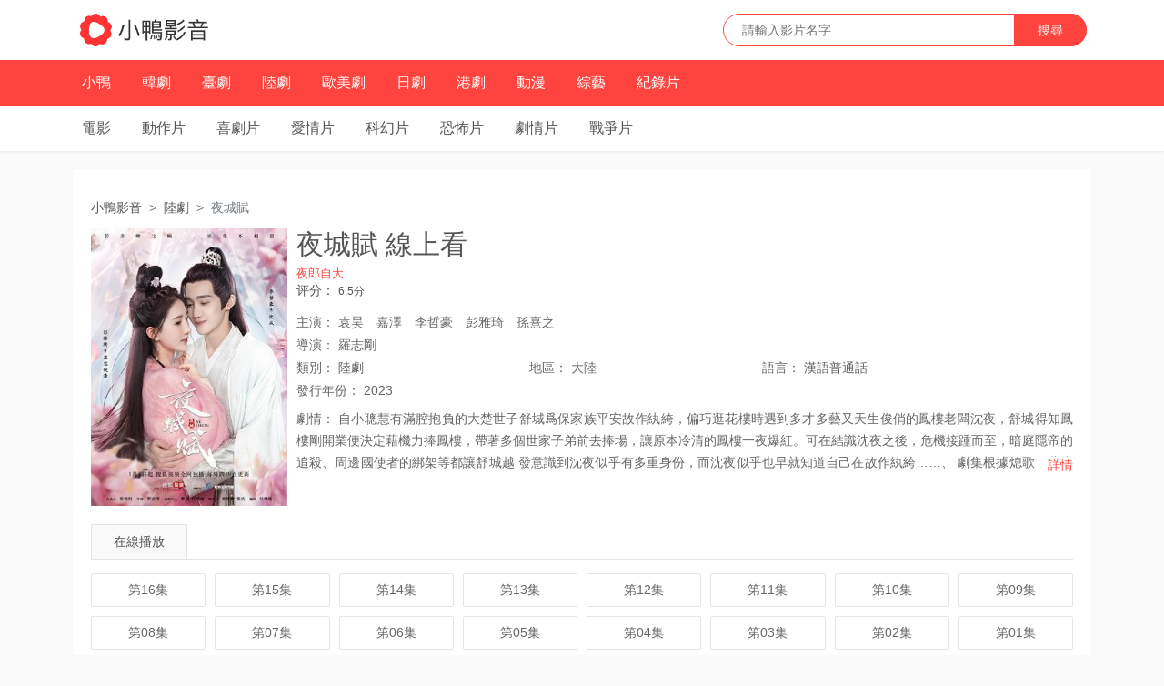

--- FILE ---
content_type: text/html; charset=utf-8
request_url: https://777dramas.com/detail-202392138.html
body_size: 5333
content:
<!DOCTYPE html>
<html lang="zh-tw">

<head>
    	
    <meta charset="utf-8">
    <meta name="viewport" content="width=device-width, initial-scale=1.0, maximum-scale=1.0, user-scalable=0">


    <title>夜城賦線上看 - 陸劇 - 小鴨影音</title>
    <meta name="keywords" content="夜城賦線上看,小鴨影音">
    <meta name="description" content="夜城賦線上看，由小鴨影音免費提供高清版。劇情：自小聰慧有滿腔抱負的大楚世子舒城爲保家族平安故作紈絝，偏巧逛花樓時遇到多才多藝又天生俊俏的鳳樓老闆沈夜，舒城得知鳳樓剛開業便決定藉機力捧鳳樓，帶著多個世家子弟前去捧場，讓原本冷清的鳳樓一夜爆紅。 ...">

    	
    <link rel="shortcut icon" href="/static/favicon.ico" type="image/x-icon" />
    <link rel="stylesheet" href="https://cdnjs.cloudflare.com/ajax/libs/bootstrap/4.6.1/css/bootstrap.min.css" integrity="sha512-T584yQ/tdRR5QwOpfvDfVQUidzfgc2339Lc8uBDtcp/wYu80d7jwBgAxbyMh0a9YM9F8N3tdErpFI8iaGx6x5g==" crossorigin="anonymous" referrerpolicy="no-referrer" />
    <link rel="stylesheet" href="/static/css/default.css">


    <style type="text/css">
        .detail-poster-2 {
            width: 250px;
            display: inline-block;
        }

        .detail-poster-2>a {
            position: relative;
            display: block;
        }

        .detail-poster-2>a img {width: 100%; }

        .detail-poster-2>img {width: 100%; }

        .detail-poster-2>a:hover:after {
            content: '';
            position: absolute;
            top: 0;
            left: 0;
            width: 100%;
            height: 100%;
            background: url(/static/img/play.png) no-repeat center rgba(0, 0, 0, .3);
        }

        .detail-header-2 {
            position: relative;
        }
        .detail-header-2 h1 {
            font-size: 30px;
            line-height: 35px;
            font-weight: 400;
        }

        .detail-header-2 h2 {
            font-size: 30px;
            line-height: 35px;
            font-weight: 400;
        }

        .detail-header-2 h2 small {
            font-size: 16px;
            margin-left: 20px;
            font-weight: 400;
            color: #666
        }
        .detail-header-2 h3 {
            font-size: 16px;
            color: #ff443f;
            overflow: hidden;
            text-overflow: ellipsis;
            word-wrap: normal;
            white-space: nowrap
        }

        .detail-info-2 {

        }

        .detail-info-2 {
            padding-left: 0;
        }
        .detail-info-2 label {
            margin-bottom: 0px !important;
        }
        .detail-info-2>li {
            padding-top: 7px;
            line-height: 18px;
            overflow: hidden;
            color: #666
        }

        .detail-info-2>li span,
        .detail-info-2>li a {
            margin-right: 10px
        }

        .detail-info-2>li label span {
            margin-right: 0 !important
        }

        .detail-info-2>li a.ff-tag-link {
            margin-right: 0;
            text-decoration: underline
        }

        .detail-info-2>li p {
            float: left;
            width: 30%
        }

        .detail-info-2>li p a:after {
            display: none
        }

        .detail-info-2>li.intro {
            white-space: normal;
            position: relative
        }

        .detail-info-2>li.intro p {
            float: none;
            clear: both;
            width: auto;
            line-height: 24px;
            padding: 3px 0;
            overflow: hidden;
            max-height: 78px
        }

        .detail-info-2>li.owl p {
            max-height: none
        }

        .detail-info-2>li.intro .detail-intro-more {
            position: absolute;
            right: 0;
            bottom: 3px;
            margin: 0;
            padding-left: 15px;
            background-color: #fff
        }


        .detail-panel {
          display: -ms-flexbox;
          display: flex;
          -ms-flex-wrap: wrap;
          flex-wrap: wrap;
        }
        .detail-poster-2 {
            width: 50%;
        }
        .detail-2 {
            width: 100%;
            padding-top: 10px;
        }

        @media (min-width: 576px) {
            .detail-poster-2 {
                width: 30%;
            }
            .detail-2 {
                width: 70%;
                padding-left: 10px;
                padding-top: 0px;
            }
        }

        @media (min-width: 768px) {
        }

        @media (min-width: 992px) {
        }

        @media (min-width: 1200px) {
            .detail-poster-2 {
                width: 20%;
            }
            .detail-2 {
                width: 80%;
            }
        }

    </style>
</head>

<body>
    <nav class="x-header">
        
        <div class="x-navbar-header">
            <div class="container clearfix">
                
                <div class="x-navbar-brand"><a href="/" title="小鴨影音"><img src="/static/img/logo.png" alt="小鴨影音" /></a></div>
                

                <form action="/search">
                    <div class="navbar-search">
                        <input class="search-control" type="text" name="q" placeholder="請輸入影片名字" />
                        <button class="search-button" type="submit">搜尋</button>
                    </div>
                </form>

            </div>
        </div>
        <div class="x-navbar" style="overflow: hidden;">
            
            <div class="x-navbar-base x-navbar-primary">
                <div class="container">
                    <ul class="x-navbar-nav">
                        <li class="" id="nav-index"><a href="/">小鴨</a></li>
                        <li class="" id="nav-tv-kr"><a href="/list-tv-kr/">韓劇</a></li>
                        <li class="" id="nav-tv-tw"><a href="/list-tv-tw/">臺劇</a></li>
                        <li class="" id="nav-tv-cn"><a href="/list-tv-cn/">陸劇</a></li>
                        <!-- <li class="" id="nav-tv-us"><a href="/list-tv-us/">美劇</a></li> -->
                        <li class="" id="nav-tv-us"><a href="/list-tv-west/">歐美劇</a></li>
                        <li class="" id="nav-tv-jp"><a href="/list-tv-jp/">日劇</a></li>
                        <li class="" id="nav-tv-hk"><a href="/list-tv-hk/">港劇</a></li>
                        <!-- <li class="" id="nav-tv-th"><a href="/list-tv-th/">泰劇</a></li> -->
                        <!-- <li class="" id="nav-tv-abroad"><a href="/list-tv-abroad/">海外</a></li> -->
                        <li class="" id="nav-anime"><a href="/list-anime/">動漫</a></li>
                        <li class="" id="nav-variety"><a href="/list-variety/">綜藝</a></li>
                        <li class="" id="nav-doc"><a href="/list-doc/">紀錄片</a></li>
                        <!-- <li class="" id="nav-rank"><a href="/rank/">排行</a></li> -->
                    </ul>
                </div>
            </div>

            <div class="x-navbar-base x-navbar-subnav">
                <div class="container">
                    <ul class="x-navbar-nav">
                        <li class="" id="nav-movie"><a >電影</a></li>
                        <li class="" id="nav-movie-action"><a href="/list-movie-action/">動作片</a></li>
                        <li class="" id="nav-movie-comedy"><a href="/list-movie-comedy/">喜劇片</a></li>
                        <li class="" id="nav-movie-love"><a href="/list-movie-love/">愛情片</a></li>
                        <li class="" id="nav-movie-scifi"><a href="/list-movie-scifi/">科幻片</a></li>
                        <li class="" id="nav-movie-horror"><a href="/list-movie-horror/">恐怖片</a></li>
                        <li class="" id="nav-movie-feature"><a href="/list-movie-feature/">劇情片</a></li>
                        <li class="" id="nav-movie-war"><a href="/list-movie-war/">戰爭片</a></li>
                        <!-- <li id="nav-movie-anime"><a href="/list-movie-anime/">動畫片</a></li> -->
                        <!-- <li id="nav-movie-hk"><a href="/list-movie-hk/">港產片</a></li> -->
                        
                    </ul>
                </div>
            </div>
            
        </div>
    </nav>

    <div>
        <div class="container">

            <div class="panel">
                <nav aria-label="breadcrumb">
                    <ol class="breadcrumb rounded-0 mb-0 bg-transparent pl-0" >
                        <li class="breadcrumb-item"><a href="/">小鴨影音</a></li>
                        <li class="breadcrumb-item"><a href="/list-tv-cn/">陸劇</a></li>
                        <li class="breadcrumb-item active" aria-current="page">夜城賦</li>
                    </ol>
                </nav>   

                <div class="detail-panel">
                    <div class="detail-poster-2">
                        
                            <img src="/pic/202392138.jpg" alt="夜城賦線上看">
                        
                    </div>             

                    <div class="detail-2">

                        <div class="detail-header-2">
                            <h1 class="h3">夜城賦 線上看
                                
                                
                            </h1>
                            <h3 style="font-size: 0.9em;">夜郎自大</h3>
                        </div>

                        <div class="">
                            <label>评分：</label>
                            <small>6.5分</small>
                        </div>

                        <div class="clearfix">
                            
                            <ul class="detail-info-2 clearfix">
                                <li>
                                    <label>主演：</label>
                                    
                                    <span class="text-dark0">袁昊</span>
                                    
                                    <span class="text-dark0">嘉澤</span>
                                    
                                    <span class="text-dark0">李哲豪</span>
                                    
                                    <span class="text-dark0">彭雅琦</span>
                                    
                                    <span class="text-dark0">孫熹之</span>
                                    
                                </li>
                                <li>
                                    <label>導演：</label>
                                    
                                    <span class="text-dark0">羅志剛</span>
                                    
                                </li>

                                <li class="clearfix">
                                    <p>
                                        <label class="hidden-xs">類別：</label>
                                        <a href="/list-tv-cn/">陸劇</a>
                                    </p>
                                    <p><label class="hidden-xs">地區：</label>
                                        <!-- <a href="javascript:;">大陸</a> -->
                                        <span class="text-dark0">大陸</span>
                                    </p>
                                    <p>
                                        <label class="hidden-xs">語言：</label>
                                        <span class="text-dark0">漢語普通話</span>
                                    </p>
                                </li>

                                <li class="clearfix">
                                    <p>
                                        <label><span class="hidden-xs">發行</span>年份：</label>
                                        <span class="text-dark0">2023</span>
                                        <!-- <a href="/list-2023.html">2023</a> -->
                                    </p>
                                    
                                </li>
                                <li class="intro">
                                    <p class="detail-intro text-justify">
                                        <label style="margin: 0px;">劇情：</label>
                                        自小聰慧有滿腔抱負的大楚世子舒城爲保家族平安故作紈絝，偏巧逛花樓時遇到多才多藝又天生俊俏的鳳樓老闆沈夜，舒城得知鳳樓剛開業便決定藉機力捧鳳樓，帶著多個世家子弟前去捧場，讓原本冷清的鳳樓一夜爆紅。可在結識沈夜之後，危機接踵而至，暗庭隱帝的追殺、周邊國使者的綁架等都讓舒城越 發意識到沈夜似乎有多重身份，而沈夜似乎也早就知道自己在故作紈絝……、
劇集根據熄歌原著小說改編。
                                    </p>
                                    
                                    <a class="detail-intro-more text-primary" href="javascript:;" id="detail-intro-more">詳情</a>
                                    
                                </li>

                            </ul>
                        </div>

                    </div>
                </div>

                <div class="detail-source">
                    <ul class="detail-tab ff-playurl-tab detail-tab-zt clearfix" id="detail-tab" data-active=".ff-playurl-tab-">
                        <li class="">
                            <a href="javascript:;" data-target=".ff-playurl-tab-b" data-toggle="tab">在線播放</a>
                        </li>
                    </ul>
                    
                    <div class="detail-content tab-content ff-playurl-tab" id="detail-content">
                        
                            
                            <ul class="detail-play-list clearfix tab-pane ff-playurl ff-playurl-tab-b active fade in" >
                                
                                <li><a href="/vod-202392138/play-ep16.html" title="第16集">第16集</a></li>
                                
                                <li><a href="/vod-202392138/play-ep15.html" title="第15集">第15集</a></li>
                                
                                <li><a href="/vod-202392138/play-ep14.html" title="第14集">第14集</a></li>
                                
                                <li><a href="/vod-202392138/play-ep13.html" title="第13集">第13集</a></li>
                                
                                <li><a href="/vod-202392138/play-ep12.html" title="第12集">第12集</a></li>
                                
                                <li><a href="/vod-202392138/play-ep11.html" title="第11集">第11集</a></li>
                                
                                <li><a href="/vod-202392138/play-ep10.html" title="第10集">第10集</a></li>
                                
                                <li><a href="/vod-202392138/play-ep9.html" title="第09集">第09集</a></li>
                                
                                <li><a href="/vod-202392138/play-ep8.html" title="第08集">第08集</a></li>
                                
                                <li><a href="/vod-202392138/play-ep7.html" title="第07集">第07集</a></li>
                                
                                <li><a href="/vod-202392138/play-ep6.html" title="第06集">第06集</a></li>
                                
                                <li><a href="/vod-202392138/play-ep5.html" title="第05集">第05集</a></li>
                                
                                <li><a href="/vod-202392138/play-ep4.html" title="第04集">第04集</a></li>
                                
                                <li><a href="/vod-202392138/play-ep3.html" title="第03集">第03集</a></li>
                                
                                <li><a href="/vod-202392138/play-ep2.html" title="第02集">第02集</a></li>
                                
                                <li><a href="/vod-202392138/play-ep1.html" title="第01集">第01集</a></li>
                                
                                <li><a href="/vod-202392138/play-fan_wai.html" title="番外">番外</a></li>
                                
                            </ul>
                            
                        
                    </div>

                </div>

            </div>


            

            
            <div class="panel">
                <div class="panel-heading clearfix">
                    <h3 class="panel-title">夜城賦 同類別的陸劇</h3>
                </div>
                <div class="panel-max detail-hot">
                    <ul class="x-thumbnail-group row">
                        
                        <li class="col-lg-2 col-md-3 col-sm-4 col-4">
                            <a class="x-thumbnail-wrap x-thumbnail-play" href="/detail-202267416.html" title="卿卿日常 線上看">
                                <div class="x-thumbnail-overlay x-thumbnail-mark">
                                    <img class="lazyload" data-original="/pic_th/202267416.jpg" alt="卿卿日常 線上看">
                                </div>
                                <span class="video-grade video-grade-right" >7.2分</span>
                            </a>
                            <div class="video-info">
                                <h5><a href="/detail-202267416.html" title="卿卿日常 線上看">卿卿日常</a></h5>
                                <p> 喜劇 愛情 古裝 </p>
                            </div>
                        </li>
                        
                        <li class="col-lg-2 col-md-3 col-sm-4 col-4">
                            <a class="x-thumbnail-wrap x-thumbnail-play" href="/detail-202452494.html" title="永夜星河 線上看">
                                <div class="x-thumbnail-overlay x-thumbnail-mark">
                                    <img class="lazyload" data-original="/pic_th/202452494.jpg" alt="永夜星河 線上看">
                                </div>
                                <span class="video-grade video-grade-right" >7.6分</span>
                            </a>
                            <div class="video-info">
                                <h5><a href="/detail-202452494.html" title="永夜星河 線上看">永夜星河</a></h5>
                                <p> 愛情 古裝 </p>
                            </div>
                        </li>
                        
                        <li class="col-lg-2 col-md-3 col-sm-4 col-4">
                            <a class="x-thumbnail-wrap x-thumbnail-play" href="/detail-202475943.html" title="墨雨雲間 線上看">
                                <div class="x-thumbnail-overlay x-thumbnail-mark">
                                    <img class="lazyload" data-original="/pic_th/202475943.jpg" alt="墨雨雲間 線上看">
                                </div>
                                <span class="video-grade video-grade-right" >6.6分</span>
                            </a>
                            <div class="video-info">
                                <h5><a href="/detail-202475943.html" title="墨雨雲間 線上看">墨雨雲間</a></h5>
                                <p> 劇情 喜劇 愛情 </p>
                            </div>
                        </li>
                        
                        <li class="col-lg-2 col-md-3 col-sm-4 col-4">
                            <a class="x-thumbnail-wrap x-thumbnail-play" href="/detail-202518987.html" title="雁回時 線上看">
                                <div class="x-thumbnail-overlay x-thumbnail-mark">
                                    <img class="lazyload" data-original="/pic_th/202518987.jpg" alt="雁回時 線上看">
                                </div>
                                <span class="video-grade video-grade-right" >6.8分</span>
                            </a>
                            <div class="video-info">
                                <h5><a href="/detail-202518987.html" title="雁回時 線上看">雁回時</a></h5>
                                <p> 愛情 懸疑 古裝 </p>
                            </div>
                        </li>
                        
                        <li class="col-lg-2 col-md-3 col-sm-4 col-4">
                            <a class="x-thumbnail-wrap x-thumbnail-play" href="/detail-202680000.html" title="春日狂熱 / 스프링 피버 線上看">
                                <div class="x-thumbnail-overlay x-thumbnail-mark">
                                    <img class="lazyload" data-original="/pic_th/202680000.jpg" alt="春日狂熱 / 스프링 피버 線上看">
                                </div>
                                <span class="video-grade video-grade-right" >6.9分</span>
                            </a>
                            <div class="video-info">
                                <h5><a href="/detail-202680000.html" title="春日狂熱 / 스프링 피버 線上看">春日狂熱 / 스프링 피버</a></h5>
                                <p> 喜劇 愛情 </p>
                            </div>
                        </li>
                        
                        <li class="col-lg-2 col-md-3 col-sm-4 col-4">
                            <a class="x-thumbnail-wrap x-thumbnail-play" href="/detail-202699135.html" title="親愛的盜賊大人 / 은애하는 도적님아 線上看">
                                <div class="x-thumbnail-overlay x-thumbnail-mark">
                                    <img class="lazyload" data-original="/pic_th/202699135.jpg" alt="親愛的盜賊大人 / 은애하는 도적님아 線上看">
                                </div>
                                <span class="video-grade video-grade-right" >7.9分</span>
                            </a>
                            <div class="video-info">
                                <h5><a href="/detail-202699135.html" title="親愛的盜賊大人 / 은애하는 도적님아 線上看">親愛的盜賊大人 / 은애하는 도적님아</a></h5>
                                <p> 喜劇 愛情 古裝 </p>
                            </div>
                        </li>
                        
                    </ul>
                    
                    
                    
                </div>
            </div>
            

        </div>
    </div>

    

        
    <div class="footer">
        <div class="container">
            <div class="copyright text-left">
                <p>影片內的所有視頻貼片廣告與小鴨影音無關，請自己做好判斷不要受騙！
                    <br />
                    小鴨影音的所有資源都搜集自網路，不做存儲和下載！
                    <!-- 若侵犯您的權益，請電郵至777dramas#protonmail.com，我們會在48小時內處理！ -->
                </p>
            </div>
        </div>
    </div>

    <!-- <script type="text/javascript" src="/static/js/jquery.min.js"></script> -->
    <script src="https://cdnjs.cloudflare.com/ajax/libs/jquery/3.6.0/jquery.min.js" integrity="sha512-894YE6QWD5I59HgZOGReFYm4dnWc1Qt5NtvYSaNcOP+u1T9qYdvdihz0PPSiiqn/+/3e7Jo4EaG7TubfWGUrMQ==" crossorigin="anonymous" referrerpolicy="no-referrer"></script>
    <!-- <script src="https://code.jquery.com/jquery-3.6.0.min.js" integrity="sha256-/xUj+3OJU5yExlq6GSYGSHk7tPXikynS7ogEvDej/m4=" crossorigin="anonymous"></script> -->
    
    
    <script type="text/javascript">
    	$(function() {
		    if ($('[data-hover="owl"]').length && $('[data-hover="owl"]').is(":visible")) {
		        var $allDropdowns = $();
		        $allDropdowns = $allDropdowns.add($('[data-hover="owl"]').parent());
		        $('[data-hover="owl"]').each(function() {
		            var $this = $(this),
		                $parent = $this.parent(),
		                delay = 200,
		                timeoutHover;
		            $parent.hover(function() {
		                window.clearTimeout(timeoutHover);
		                $allDropdowns.removeClass('open');
		                if (!$parent.hasClass('open')) {
		                    $parent.addClass('open');
		                }
		            }, function() {
		                timeoutHover = window.setTimeout(function() {
		                    $parent.removeClass('open');
		                }, delay);
		            });
		        });
		    }
		    $('[data-toggle="owl"]').on('click', function(event) {
		        event.preventDefault();
		        var selector = $(this).attr('data-target'),
		            mask = $(this).attr('data-backdrop');
		        if (!selector) {
		            selector = $(this).attr('href');
		            selector = selector && selector.replace(/.*(?=#[^\s]*$)/, '');
		        }
		        if (mask) {
		            if (!$(this).hasClass('owl')) {
		                $('[data-toggle="owl"]').removeClass('owl');
		                $(this).addClass('owl');
		                $(selector).addClass('in');
		            } else {
		                $(this).removeClass('owl');
		                $(selector).removeClass('in');
		            }
		        } else {
		            backdrop = $('.backdrop');
		            if (!backdrop.length) {
		                $(document.body).append('<div class="backdrop in"></div>');
		            }
		            if (!$(this).hasClass('owl')) {
		                $('[data-toggle="owl"]').removeClass('owl');
		                $(this).addClass('owl');
		                $(selector).addClass('in');
		                backdrop.addClass('in');
		            } else {
		                $(this).removeClass('owl');
		                $(selector).removeClass('in');
		                backdrop.removeClass('in');
		            }
		            $('.backdrop').on('click', function(event) {
		                event.preventDefault();
		                $('[data-toggle="owl"]').removeClass('owl');
		                $(this).removeClass('in');
		                $(selector).removeClass('in');
		            });
		        }
		    });
		    $('[data-dismiss="owl"]').on('click', function(event) {
		        event.preventDefault();
		        var $this = $(this),
		            selector = $this.attr('data-target'),
		            backdrop = $('.backdrop');
		        if (!selector) {
		            selector = $this.attr('href');
		            selector = selector && selector.replace(/.*(?=#[^\s]*$)/, '');
		        }
		        var $parent = $(selector);
		        if (!$parent.length) $parent = $this.closest('.dropdown');
		        $('[data-toggle="owl"]').removeClass('owl');
		        $parent.removeClass('in');
		        if (backdrop.length) {
		            backdrop.removeClass('in');
		        }
		        return false;
		    });
		});
    </script>
    

    <script src="https://cdnjs.cloudflare.com/ajax/libs/jquery.lazyload/1.9.1/jquery.lazyload.min.js" integrity="sha512-jNDtFf7qgU0eH/+Z42FG4fw3w7DM/9zbgNPe3wfJlCylVDTT3IgKW5r92Vy9IHa6U50vyMz5gRByIu4YIXFtaQ==" crossorigin="anonymous" referrerpolicy="no-referrer"></script>
    <!-- <script src="/static/js/jquery.lazyload.min.js" charset="utf-8"></script> -->
    
    <script type="text/javascript">
        $(".lazyload").lazyload({
            effect: "fadeIn",
            threshold: 200,
            failurelimit: 15,
            skip_invisible: false
        })
    </script>

    

    
    <!-- ad -->
    

    

        

            
                
<script src="https://musclesaskewfeeding.com/e3/bc/9e/e3bc9e49b130de19331f541914ec2a1a.js"></script>


            

            

            

        

        
     


    

    


    <script type="text/javascript">
        $("#detail-intro-more").on('click', function(event) {
            event.preventDefault();
            var that = $(this),
                selector = that.parent("li");
            if (selector.hasClass("owl")) {
                selector.removeClass("owl");
                that.text("詳情");
            } else {
                selector.addClass("owl");
                that.text("收起");
            }
        });
    </script>

    
    <!-- <script async src="/static/bootstrap.min.js"></script> -->
    

</body>

</html>